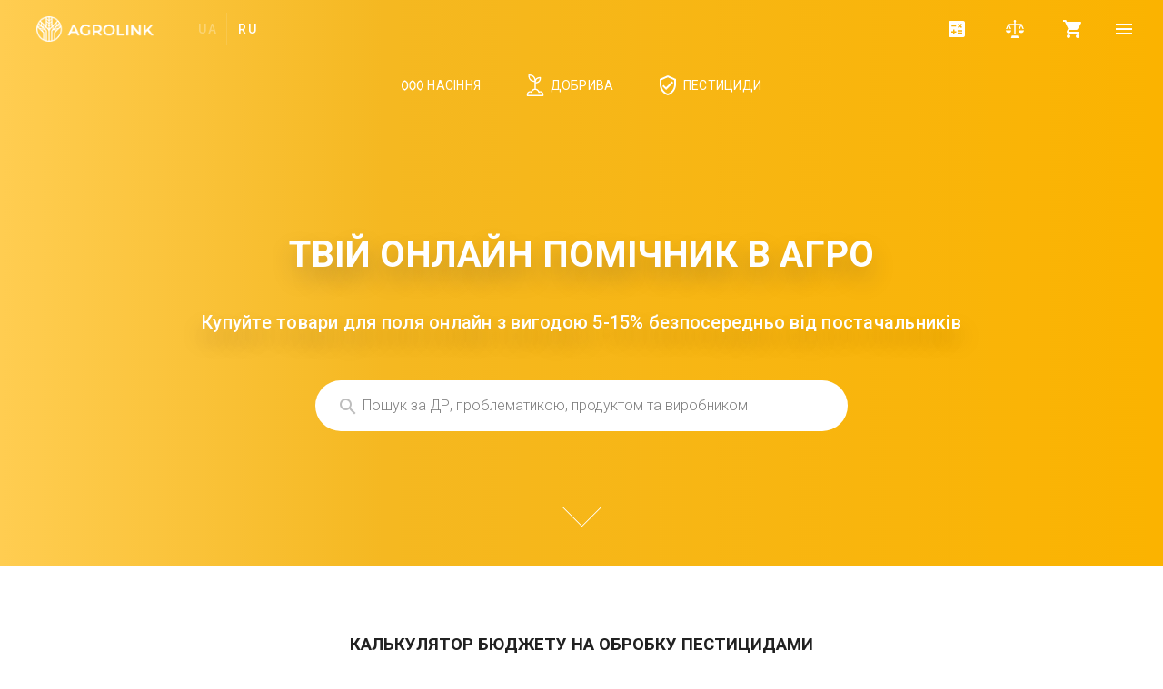

--- FILE ---
content_type: text/html; charset=UTF-8
request_url: https://agrolink.com.ua/
body_size: 2532
content:
<!DOCTYPE html>
<html lang="uk">
<head>
    <meta charset="utf-8">
    <meta name="viewport" content="width=device-width, initial-scale=1">

    <!-- CSRF Token -->
    <meta name="csrf-token" content="q1VodNa7AUEJJ42OQMkhYaZkm372J5NDUOcolZVQ">

    <title>Агролінк: онлайн закупівлі безпосередньо від постачальників</title>
    <meta name="description" content="Агролінк допомагає економити аграріям на закупівлях 5-15%. Продаж пестицидів, добрив і насіння оптом і в роздріб. Розстрочка платежу. Гарантія від виробника.">


    <!-- OG basic -->
    <meta property="og:title" content="Агролінк: онлайн закупівлі безпосередньо від постачальників">
    <meta property="og:type" content="website">
    <meta property="og:url" content="https://agrolink.com.ua">
    
    
    
    

    <!-- OG optional -->
    <meta property="og:description" content="Агролінк допомагає економити аграріям на закупівлях 5-15%. Продаж пестицидів, добрив і насіння оптом і в роздріб. Розстрочка платежу. Гарантія від виробника.">

    <!-- microformat -->
    <script type="application/ld+json">
    {"@context":"https://schema.org","@type":"Organization","url":"https://agrolink.com.ua","logo":"https://cdn.agrolink.com.ua/images/logo/agrolink-logo.png","name":"Agrolink"}
</script>

    <meta name="robots" content="index, follow" />

    <link rel="alternate" href="https://agrolink.com.ua/ru" hreflang="ru">
    

    <!-- Fonts -->
    <link rel="dns-prefetch" href="//fonts.gstatic.com">
    <link rel="dns-prefetch" href="//fonts.googleapis.com">
    <link rel="dns-prefetch" href="//cdn.agrolink.com.ua">
    <link rel="stylesheet" href="//fonts.googleapis.com/css?family=Roboto:300,400,500,700,400italic&display=swap">

    <link rel="stylesheet" href="//fonts.googleapis.com/icon?family=Material+Icons&display=swap">

    <!-- Styles -->
    <link href="https://agrolink.com.ua/css/app.css?v=2.14.3" rel="stylesheet">
    <style>
        .default-seo {
            display: none;
        }
    </style>

            <!-- Google Tag Manager -->
            <script>
                (function(w,d,s,l,i){w[l]=w[l]||[];w[l].push({'gtm.start':
                        new Date().getTime(),event:'gtm.js'});var f=d.getElementsByTagName(s)[0],
                    j=d.createElement(s),dl=l!='dataLayer'?'&l='+l:'';j.async=true;j.src=
                    'https://www.googletagmanager.com/gtm.js?id='+i+dl;f.parentNode.insertBefore(j,f);
                })(window,document,'script','dataLayer','GTM-NP4BF36');
            </script>

            <!-- Global site tag (gtag.js) - Google Analytics -->
            <script async src="https://www.googletagmanager.com/gtag/js?id=GTM-NP4BF36"></script>
            <script>
                window.dataLayer = window.dataLayer || [];
                function gtag(){window.dataLayer.push(arguments);}
                gtag('js', new Date());

                gtag('config', 'GTM-NP4BF36');
            </script>
        <!-- End Google Tag Manager -->

        <!-- Hotjar Tracking Code for agrolink.com.ua -->
            <script>
                (function(h,o,t,j,a,r){
                    h.hj=h.hj||function(){(h.hj.q=h.hj.q||[]).push(arguments)};
                    h._hjSettings={hjid:1945008,hjsv:6};
                    a=o.getElementsByTagName('head')[0];
                    r=o.createElement('script');r.async=1;
                    r.src=t+h._hjSettings.hjid+j+h._hjSettings.hjsv;
                    a.appendChild(r);
                })(window,document,'https://static.hotjar.com/c/hotjar-','.js?sv=');
            </script>
            <!-- End Hotjar Tracking Code -->

            <!-- Facebook Pixel Code -->
            <script>
                !function(f,b,e,v,n,t,s)
                {if(f.fbq)return;n=f.fbq=function(){n.callMethod?
                    n.callMethod.apply(n,arguments):n.queue.push(arguments)};
                    if(!f._fbq)f._fbq=n;n.push=n;n.loaded=!0;n.version='2.0';
                    n.queue=[];t=b.createElement(e);t.async=!0;
                    t.src=v;s=b.getElementsByTagName(e)[0];
                    s.parentNode.insertBefore(t,s)}(window, document,'script',
                    'https://connect.facebook.net/en_US/fbevents.js');
                fbq('init', '514228039748532');
                fbq('track', 'PageView');
            </script>
            <noscript>
                <img height="1" width="1" style="display:none"
                           src="https://www.facebook.com/tr?id=514228039748532&ev=PageView&noscript=1"
                           alt="tr"
                />
            </noscript>
            <!-- End Facebook Pixel Code -->
    
    <!--Twitter code-->
    <meta name="twitter:card" content="summary" />
    <meta name="twitter:description" content="Агролінк допомагає економити аграріям на закупівлях 5-15%. Продаж пестицидів, добрив і насіння оптом і в роздріб. Розстрочка платежу. Гарантія від виробника." />
    <meta name="twitter:title" content="Агролінк: онлайн закупівлі безпосередньо від постачальників" />
    <meta name="twitter:image" content="https://cdn.agrolink.com.ua/images/logo/agrolink-logo.png" />

        <meta name="facebook-domain-verification" content="f8j46kshyqtyj1apwk2gn4qakp0ov6" />
    <meta name="google-site-verification" content="iycVZX9g1m3plzFaqyfMPSt3yM7dZVTdoMpHPrlh-BI" />
    <meta name="facebook-domain-verification" content="my79l6efe0gstcp5f1d1k3ehhsbnlp" />
    
    <script type="text/javascript">
        (function(w,d){
            w.HelpCrunch=function(){w.HelpCrunch.q.push(arguments)};w.HelpCrunch.q=[];
            function r(){var s=document.createElement('script');s.async=1;s.type='text/javascript';s.src='https://widget.helpcrunch.com/';(d.body||d.head).appendChild(s);}
            if(w.attachEvent){w.attachEvent('onload',r)}else{w.addEventListener('load',r,false)}
        })(window, document)
    </script>

    <script type="text/javascript">
        HelpCrunch('init', 'agrolink', {
            applicationId: 2,
            applicationSecret: 'fK6yiKxItCll2JwqkT7O4XHkwJVdSiZfBe4ZhUB6warsWTOf8iDPYuslaV1whs9mOAQpWTPK6T5AQbC2sRKyLw=='
        })

        HelpCrunch('showChatWidget');
    </script>

</head>
<body>
            <!-- Google Tag Manager (noscript) -->
        <noscript><iframe src="https://www.googletagmanager.com/ns.html?id=GTM-NP4BF36"
                          height="0" width="0" style="display:none;visibility:hidden"></iframe>
        </noscript>
        <!-- End Google Tag Manager (noscript) -->

        <!-- Load Facebook SDK for JavaScript -->
       

        <!-- Your Chat Plugin code -->
        
    
    <div id="app">
        <div class="default-seo">
            <h1>Твій онлайн помічник в Агро</h1>
            <div class="page-text">
                
            </div>
        </div>
    </div>

    
    
    <script src="https://agrolink.com.ua/js/app.js?v=2.14.3" defer></script>

    
</body>
</html>


--- FILE ---
content_type: text/css
request_url: https://agrolink.com.ua/css/app.css?v=2.14.3
body_size: 4263
content:
*{padding:0;margin:0}html{height:100%;overflow-y:auto;scroll-behavior:smooth}body,html{width:100%}body{position:relative;min-height:100%}a{text-decoration:none;color:rgba(0,0,0,.54)!important}a.text--white{color:#fff}h1{text-align:center;padding-top:7px;text-transform:uppercase;font-size:20px}footer{position:absolute;left:0;right:0;bottom:0;width:100%}main{background-color:#f7f7f7}.br-10{border-radius:10px!important}.background-transparent{background:transparent;box-shadow:none}.app-container{max-width:1445px;width:100%;margin:auto}.centered-menu-carousel .v-slide-group__content{justify-content:center}.colored-link{color:#66a29a!important}.container{max-width:1280px;margin:auto}.app-sidebar{width:280px}.credit-policies label{max-width:210px;font-size:12px}.editing-dialog{overflow-y:initial!important}.editing-dialog.not-vertical-scroll{overflow-y:hidden}.editing-dialog .v-card{min-height:400px}.empty-btn{background-color:transparent!important;border:1px solid #f5b821!important;color:#f5b821!important;transition:.5s}.empty-btn:hover{background-color:#f5b821!important}.empty-btn:hover,.empty-btn:hover a{color:#fff!important}.f-s-14{font-size:14px}.f-s-16{font-size:16px}.fixed-top-toolbar{position:fixed;width:100%;top:0;z-index:1}.form-card.v-card{max-width:497px;width:100%;margin:20px auto;padding-top:32px;padding-bottom:32px}.form-card.v-card .row>.col-12{padding-top:6px;padding-bottom:6px}.form-card.v-card .row-content{width:256px}.form-card.v-card .v-btn,.form-card.v-card .v-btn a{font-size:14px}.f-s-10{font-size:10px}.f-s-12{font-size:12px}.full-width-menu{width:100%!important;left:10%!important;max-height:500px;overflow-y:auto}.font-bold,.font-light,.font-norman{font-weight:700}.form-wrap{width:100%!important}.hidden{visibility:hidden}.height-min-60{min-height:60px}.height-300{max-height:300px}.height-600{max-height:600px}.input-wrapper{max-width:255px}.main--black{background-color:#363636!important;border-color:#363636!important}.main--yellow,.main--yellow-hover:hover{background-color:#f5b821!important;border-color:#f5b821!important}.main--yellow-hover:hover{color:#fff!important}.main-color input{color:rgba(245,184,33,.85)!important}.min-text .v-input--dense>.v-input__control>.v-input__slot{font-size:14px}.no-mobile-header .v-data-table-header.v-data-table-header-mobile{display:none!important}.overflow-y{overflow-y:auto}.overflow-y-table{width:100%!important;max-height:400px;overflow-y:auto}.p10{padding-top:5px;padding-bottom:5px}.p20{padding-top:10px;padding-bottom:10px}.profile-inner-page .profile-menu-wrapper{max-width:360px}.position-relative{position:relative}.search-ship{max-width:150px}.skeleton-text-short{max-width:200px;margin:auto}.spacer{display:block;width:100%;padding:10px 0}.text-line-through{text-decoration:line-through}.text-underline,.text-underline-hover:hover{text-decoration:underline}.text-decorated-underline{border-bottom:1px solid #66a29a}.text--main-yellow{color:#f5b821!important}.text--transform-initial{text-transform:none!important}.text-decoration-line-through{text-decoration:line-through}.width-50{width:50px}.width-150{width:150px}.v-breadcrumbs{padding:0!important}.v-breadcrumbs a{color:#f5b821!important}.v-breadcrumbs li:last-child a{color:grey!important}.v-application .app-container .teal{background-color:#66a29a!important;border-color:#66a29a!important}.v-application .app-container .teal--text{color:#66a29a!important}.v-badge--overlap .v-badge__badge{height:18px;min-width:18px;font-size:10px;top:-4px!important;right:-4px!important}.v-snack__wrapper .row{max-width:320px!important}.v-menu__content.menuable__content__active{background:#fff}@media only screen and (max-width:1400px){.app-container{max-width:99%}.profile-card{max-width:100%!important}}@media only screen and (max-width:1200px){.editing-dialog.not-vertical-scroll{overflow-y:auto}}@media screen and (max-width:960px){.app-container .border-transparent.v-card{border:none}.filter-btn-display{display:inline-block}.justify-space-between.mobile-flex-center{justify-content:center!important}.mobile-filter-btn{display:flex;flex-direction:row;justify-content:center}.ma-4.filter-btn-size{max-width:170px;width:100%}}@media screen and (max-width:830px){.editing-dialog{overflow-y:scroll!important}.mobile-filter-btn{display:flex;flex-direction:row;justify-content:center}.ma-4.filter-btn-size{max-width:170px;width:100%}}

--- FILE ---
content_type: image/svg+xml
request_url: https://cdn.agrolink.com.ua/icons/seeds-black.svg
body_size: 1903
content:
<?xml version="1.0" encoding="iso-8859-1"?>
<!-- Generator: Adobe Illustrator 19.0.0, SVG Export Plug-In . SVG Version: 6.00 Build 0)  -->
<svg version="1.1" id="Capa_1" xmlns="http://www.w3.org/2000/svg" xmlns:xlink="http://www.w3.org/1999/xlink" x="0px" y="0px"
	 viewBox="0 0 512 512" style="enable-background:new 0 0 512 512;" xml:space="preserve" fill-opacity="0.54">
<g>
	<g>
		<path d="M83.122,137.257c-4.047-1.904-8.732-1.904-12.779,0C26.296,157.994,0,193.425,0,232.031v47.936
			c0,38.606,26.296,74.037,70.342,94.775c2.023,0.952,4.207,1.429,6.39,1.429s4.366-0.477,6.39-1.429
			c44.046-20.738,70.343-56.169,70.343-94.775v-47.936C153.464,193.425,127.168,157.994,83.122,137.257z M123.464,279.967
			c0,24.933-17.332,48.639-46.732,64.419C47.332,328.605,30,304.899,30,279.967v-47.936c0-24.933,17.332-48.639,46.732-64.419
			c29.401,15.78,46.732,39.486,46.732,64.419V279.967z"/>
	</g>
</g>
<g>
	<g>
		<path d="M262.39,137.257c-4.047-1.904-8.732-1.904-12.779,0c-44.046,20.738-70.342,56.169-70.342,94.775v47.936
			c0,38.606,26.296,74.037,70.342,94.775c2.023,0.952,4.207,1.429,6.39,1.429c2.183,0,4.366-0.477,6.39-1.429
			c44.046-20.738,70.342-56.169,70.342-94.775v-47.936C332.732,193.425,306.436,157.994,262.39,137.257z M302.732,279.967
			c0,24.933-17.332,48.639-46.732,64.419c-29.4-15.78-46.732-39.486-46.732-64.419v-47.936c0-24.933,17.332-48.639,46.732-64.419
			c29.4,15.78,46.732,39.486,46.732,64.419V279.967z"/>
	</g>
</g>
<g>
	<g>
		<path d="M441.658,137.257c-4.047-1.904-8.732-1.904-12.779,0c-44.046,20.738-70.343,56.169-70.343,94.775v47.936
			c0,38.606,26.296,74.037,70.343,94.775c2.023,0.952,4.207,1.429,6.39,1.429c2.183,0,4.366-0.477,6.39-1.429
			C485.704,354.004,512,318.573,512,279.967v-47.936C512,193.425,485.704,157.994,441.658,137.257z M482,279.967
			c0,24.933-17.332,48.639-46.732,64.419c-29.401-15.78-46.732-39.486-46.732-64.419v-47.936c0-24.933,17.332-48.639,46.732-64.419
			c29.4,15.78,46.732,39.486,46.732,64.419V279.967z"/>
	</g>
</g>
</svg>


--- FILE ---
content_type: image/svg+xml
request_url: https://cdn.agrolink.com.ua/icons/white-depressed-compare.svg
body_size: 4409
content:
<?xml version="1.0"?>
<svg xmlns="http://www.w3.org/2000/svg" xmlns:xlink="http://www.w3.org/1999/xlink" xmlns:svgjs="http://svgjs.com/svgjs" version="1.1" width="512" height="512" x="0" y="0" viewBox="0 0 455 455" style="enable-background:new 0 0 512 512" xml:space="preserve" class=""><g>
<g xmlns="http://www.w3.org/2000/svg">
	<polygon points="150.618,395 130.5,455 324.5,455 304.382,395  " fill="#ffffff" data-original="#000000" style="" class=""/>
	<path d="M0,260c0,37.555,30.669,68,68.5,68c37.832,0,68.5-30.445,68.5-68H0z" fill="#ffffff" data-original="#000000" style="" class=""/>
	<path d="M318,260c0,37.555,30.669,68,68.5,68c37.832,0,68.5-30.445,68.5-68H318z" fill="#ffffff" data-original="#000000" style="" class=""/>
	<path d="M68.5,148.477L103.012,230h32.577l-44.45-105H212.5v240h30V125h121.362l-44.45,105h32.577l34.511-81.523L421.011,230   h32.578l-57.15-135H242.5V55.977c8.964-5.188,15-14.874,15-25.977c0-16.569-13.431-30-30-30s-30,13.431-30,30   c0,11.102,6.036,20.789,15,25.977V95H58.561L1.411,230h32.578L68.5,148.477z" fill="#ffffff" data-original="#000000" style="" class=""/>
</g>
<g xmlns="http://www.w3.org/2000/svg">
</g>
<g xmlns="http://www.w3.org/2000/svg">
</g>
<g xmlns="http://www.w3.org/2000/svg">
</g>
<g xmlns="http://www.w3.org/2000/svg">
</g>
<g xmlns="http://www.w3.org/2000/svg">
</g>
<g xmlns="http://www.w3.org/2000/svg">
</g>
<g xmlns="http://www.w3.org/2000/svg">
</g>
<g xmlns="http://www.w3.org/2000/svg">
</g>
<g xmlns="http://www.w3.org/2000/svg">
</g>
<g xmlns="http://www.w3.org/2000/svg">
</g>
<g xmlns="http://www.w3.org/2000/svg">
</g>
<g xmlns="http://www.w3.org/2000/svg">
</g>
<g xmlns="http://www.w3.org/2000/svg">
</g>
<g xmlns="http://www.w3.org/2000/svg">
</g>
<g xmlns="http://www.w3.org/2000/svg">
</g>
<script>// Promises 
var _eid_promises = {}; 
// Turn the incoming message from extension 
// into pending Promise resolving 
window.addEventListener("message", function(event) { 
    if(event.source !== window) return; 
    if(event.data.src &amp;&amp; (event.data.src === "background.js")) { 
        console.log("Page received: "); 
        console.log(event.data); 
        // Get the promise 
        if(event.data.nonce) { 
            var p = _eid_promises[event.data.nonce]; 
            // resolve 
            if(event.data.result === "ok") { 
                if(event.data.signature !== undefined) { 
                    p.resolve({hex: event.data.signature}); 
                } else if(event.data.version !== undefined) { 
                    p.resolve(event.data.extension + "/" + event.data.version); 
                } else if(event.data.cert !== undefined) { 
                    p.resolve({hex: event.data.cert}); 
                } else { 
                    console.log("No idea how to handle message"); 
                    console.log(event.data); 
                } 
            } else { 
                // reject 
                p.reject(new Error(event.data.result)); 
            } 
            delete _eid_promises[event.data.nonce]; 
        } else { 
            console.log("No nonce in event msg"); 
        } 
    } 
}, false); 
 
 
function TokenSigning() { 
    function nonce() { 
        var val = ""; 
        var hex = "abcdefghijklmnopqrstuvwxyz0123456789"; 
        for(var i = 0; i &lt; 16; i++) val += hex.charAt(Math.floor(Math.random() * hex.length)); 
        return val; 
    } 
 
    function messagePromise(msg) { 
        return new Promise(function(resolve, reject) { 
            // amend with necessary metadata 
            msg["nonce"] = nonce(); 
            msg["src"] = "page.js"; 
            // send message 
            window.postMessage(msg, "*"); 
            // and store promise callbacks 
            _eid_promises[msg.nonce] = { 
                resolve: resolve, 
                reject: reject 
            }; 
        }); 
    } 
    this.getCertificate = function(options) { 
        var msg = {type: "CERT", lang: options.lang, filter: options.filter}; 
        console.log("getCertificate()"); 
        return messagePromise(msg); 
    }; 
    this.sign = function(cert, hash, options) { 
        var msg = {type: "SIGN", cert: cert.hex, hash: hash.hex, hashtype: hash.type, lang: options.lang, info: options.info}; 
        console.log("sign()"); 
        return messagePromise(msg); 
    }; 
    this.getVersion = function() { 
        console.log("getVersion()"); 
        return messagePromise({ 
            type: "VERSION" 
        }); 
    }; 
}</script></g></svg>


--- FILE ---
content_type: image/svg+xml
request_url: https://cdn.agrolink.com.ua/icons/seeds-white.svg
body_size: 2692
content:
<?xml version="1.0"?>
<svg xmlns="http://www.w3.org/2000/svg" xmlns:xlink="http://www.w3.org/1999/xlink" xmlns:svgjs="http://svgjs.com/svgjs" version="1.1" width="512" height="512" x="0" y="0" viewBox="0 0 512 512" style="enable-background:new 0 0 512 512" xml:space="preserve"><g>
<g xmlns="http://www.w3.org/2000/svg">
	<g>
		<path d="M83.122,137.257c-4.047-1.904-8.732-1.904-12.779,0C26.296,157.994,0,193.425,0,232.031v47.936    c0,38.606,26.296,74.037,70.342,94.775c2.023,0.952,4.207,1.429,6.39,1.429s4.366-0.477,6.39-1.429    c44.046-20.738,70.343-56.169,70.343-94.775v-47.936C153.464,193.425,127.168,157.994,83.122,137.257z M123.464,279.967    c0,24.933-17.332,48.639-46.732,64.419C47.332,328.605,30,304.899,30,279.967v-47.936c0-24.933,17.332-48.639,46.732-64.419    c29.401,15.78,46.732,39.486,46.732,64.419V279.967z" fill="#ffffff" data-original="#000000" style=""/>
	</g>
</g>
<g xmlns="http://www.w3.org/2000/svg">
	<g>
		<path d="M262.39,137.257c-4.047-1.904-8.732-1.904-12.779,0c-44.046,20.738-70.342,56.169-70.342,94.775v47.936    c0,38.606,26.296,74.037,70.342,94.775c2.023,0.952,4.207,1.429,6.39,1.429c2.183,0,4.366-0.477,6.39-1.429    c44.046-20.738,70.342-56.169,70.342-94.775v-47.936C332.732,193.425,306.436,157.994,262.39,137.257z M302.732,279.967    c0,24.933-17.332,48.639-46.732,64.419c-29.4-15.78-46.732-39.486-46.732-64.419v-47.936c0-24.933,17.332-48.639,46.732-64.419    c29.4,15.78,46.732,39.486,46.732,64.419V279.967z" fill="#ffffff" data-original="#000000" style=""/>
	</g>
</g>
<g xmlns="http://www.w3.org/2000/svg">
	<g>
		<path d="M441.658,137.257c-4.047-1.904-8.732-1.904-12.779,0c-44.046,20.738-70.343,56.169-70.343,94.775v47.936    c0,38.606,26.296,74.037,70.343,94.775c2.023,0.952,4.207,1.429,6.39,1.429c2.183,0,4.366-0.477,6.39-1.429    C485.704,354.004,512,318.573,512,279.967v-47.936C512,193.425,485.704,157.994,441.658,137.257z M482,279.967    c0,24.933-17.332,48.639-46.732,64.419c-29.401-15.78-46.732-39.486-46.732-64.419v-47.936c0-24.933,17.332-48.639,46.732-64.419    c29.4,15.78,46.732,39.486,46.732,64.419V279.967z" fill="#ffffff" data-original="#000000" style=""/>
	</g>
</g>
<g xmlns="http://www.w3.org/2000/svg">
</g>
<g xmlns="http://www.w3.org/2000/svg">
</g>
<g xmlns="http://www.w3.org/2000/svg">
</g>
<g xmlns="http://www.w3.org/2000/svg">
</g>
<g xmlns="http://www.w3.org/2000/svg">
</g>
<g xmlns="http://www.w3.org/2000/svg">
</g>
<g xmlns="http://www.w3.org/2000/svg">
</g>
<g xmlns="http://www.w3.org/2000/svg">
</g>
<g xmlns="http://www.w3.org/2000/svg">
</g>
<g xmlns="http://www.w3.org/2000/svg">
</g>
<g xmlns="http://www.w3.org/2000/svg">
</g>
<g xmlns="http://www.w3.org/2000/svg">
</g>
<g xmlns="http://www.w3.org/2000/svg">
</g>
<g xmlns="http://www.w3.org/2000/svg">
</g>
<g xmlns="http://www.w3.org/2000/svg">
</g>
</g></svg>


--- FILE ---
content_type: image/svg+xml
request_url: https://cdn.agrolink.com.ua/icons/sprout-white.svg
body_size: 1828
content:
<?xml version="1.0"?>
<svg xmlns="http://www.w3.org/2000/svg" xmlns:xlink="http://www.w3.org/1999/xlink" xmlns:svgjs="http://svgjs.com/svgjs" version="1.1" width="512" height="512" x="0" y="0" viewBox="0 0 512.009 512.009" style="enable-background:new 0 0 512 512" xml:space="preserve"><g><g xmlns="http://www.w3.org/2000/svg"><path d="m376.505 391.634c-8.067 0-16.012 1.286-23.569 3.781-6.777-15.826-17.421-29.947-30.965-40.832-14.696-11.811-32.395-19.411-50.966-22.096v-122.148c21.302-1.41 59.588-7.784 86.006-34.203 37.556-37.557 34.615-99.132 34.471-101.735-.421-7.634-6.517-13.73-14.151-14.151-2.601-.145-64.178-3.085-101.734 34.471-3.996 3.996-7.529 8.266-10.661 12.705-5.502-22.109-15.843-46.81-35.171-66.138-44.861-44.86-118.681-41.333-121.8-41.16-7.634.421-13.73 6.517-14.151 14.151-.172 3.121-3.701 76.94 41.16 121.8 32.865 32.865 81.266 39.758 106.03 41.027v155.379c-18.571 2.686-36.27 10.285-50.966 22.096-13.544 10.885-24.188 25.006-30.965 40.832-7.557-2.495-15.502-3.781-23.569-3.781-41.493 0-75.25 33.757-75.25 75.25v30.125c0 8.284 6.716 15 15 15h361.5c8.284 0 15-6.716 15-15v-30.125c.001-41.491-33.756-75.248-75.249-75.248zm45.25 90.375h-331.5v-15.125c0-24.951 20.299-45.25 45.25-45.25 8.67 0 17.102 2.471 24.385 7.145 4.102 2.632 9.227 3.107 13.743 1.275 4.516-1.833 7.86-5.746 8.967-10.493 7.988-34.253 38.173-58.177 73.405-58.177s65.417 23.923 73.405 58.177c1.106 4.747 4.451 8.66 8.967 10.493s9.641 1.357 13.743-1.275c7.283-4.674 15.715-7.145 24.385-7.145 24.951 0 45.25 20.299 45.25 45.25zm-213.202-419.506c24.922 24.922 30.826 63.7 32.134 84.535-20.805-1.268-59.458-7.127-84.5-32.169-24.922-24.922-30.827-63.7-32.135-84.535 20.805 1.267 59.459 7.127 84.501 32.169zm88.257 53.433c18.574-18.575 47.039-23.838 64.213-25.27-1.473 17.217-6.774 45.806-25.226 64.258-18.576 18.576-47.04 23.838-64.214 25.27 1.474-17.217 6.775-45.806 25.227-64.258z" fill="#ffffff" data-original="#000000" style=""/></g></g></svg>


--- FILE ---
content_type: text/plain
request_url: https://www.google-analytics.com/j/collect?v=1&_v=j102&a=64958183&t=pageview&_s=1&dl=https%3A%2F%2Fagrolink.com.ua%2F&ul=en-us%40posix&dt=%D0%90%D0%B3%D1%80%D0%BE%D0%BB%D1%96%D0%BD%D0%BA%3A%20%D0%BE%D0%BD%D0%BB%D0%B0%D0%B9%D0%BD%20%D0%B7%D0%B0%D0%BA%D1%83%D0%BF%D1%96%D0%B2%D0%BB%D1%96%20%D0%B1%D0%B5%D0%B7%D0%BF%D0%BE%D1%81%D0%B5%D1%80%D0%B5%D0%B4%D0%BD%D1%8C%D0%BE%20%D0%B2%D1%96%D0%B4%20%D0%BF%D0%BE%D1%81%D1%82%D0%B0%D1%87%D0%B0%D0%BB%D1%8C%D0%BD%D0%B8%D0%BA%D1%96%D0%B2&sr=1280x720&vp=1280x720&_u=YGBAgEABAAAAACAAI~&jid=167244934&gjid=1390632566&cid=1452054645.1768959357&tid=UA-187787562-1&_gid=653180474.1768959357&_slc=1&gtm=45Xe61g1n81NP4BF36v838759246za200zd838759246&gcd=13l3l3l3l1l1&dma=0&tag_exp=102015666~103116026~103200004~104527907~104528501~104684208~104684211~105391253~115938466~115938468~117041587&z=1674790031
body_size: -450
content:
2,cG-DSM2758TJ8

--- FILE ---
content_type: image/svg+xml
request_url: https://cdn.agrolink.com.ua/icons/sprout-black.svg
body_size: 1624
content:
<svg id="Capa_1" enable-background="new 0 0 512.009 512.009" height="512" viewBox="0 0 512.009 512.009" width="512" xmlns="http://www.w3.org/2000/svg"><g><path d="m376.505 391.634c-8.067 0-16.012 1.286-23.569 3.781-6.777-15.826-17.421-29.947-30.965-40.832-14.696-11.811-32.395-19.411-50.966-22.096v-122.148c21.302-1.41 59.588-7.784 86.006-34.203 37.556-37.557 34.615-99.132 34.471-101.735-.421-7.634-6.517-13.73-14.151-14.151-2.601-.145-64.178-3.085-101.734 34.471-3.996 3.996-7.529 8.266-10.661 12.705-5.502-22.109-15.843-46.81-35.171-66.138-44.861-44.86-118.681-41.333-121.8-41.16-7.634.421-13.73 6.517-14.151 14.151-.172 3.121-3.701 76.94 41.16 121.8 32.865 32.865 81.266 39.758 106.03 41.027v155.379c-18.571 2.686-36.27 10.285-50.966 22.096-13.544 10.885-24.188 25.006-30.965 40.832-7.557-2.495-15.502-3.781-23.569-3.781-41.493 0-75.25 33.757-75.25 75.25v30.125c0 8.284 6.716 15 15 15h361.5c8.284 0 15-6.716 15-15v-30.125c.001-41.491-33.756-75.248-75.249-75.248zm45.25 90.375h-331.5v-15.125c0-24.951 20.299-45.25 45.25-45.25 8.67 0 17.102 2.471 24.385 7.145 4.102 2.632 9.227 3.107 13.743 1.275 4.516-1.833 7.86-5.746 8.967-10.493 7.988-34.253 38.173-58.177 73.405-58.177s65.417 23.923 73.405 58.177c1.106 4.747 4.451 8.66 8.967 10.493s9.641 1.357 13.743-1.275c7.283-4.674 15.715-7.145 24.385-7.145 24.951 0 45.25 20.299 45.25 45.25zm-213.202-419.506c24.922 24.922 30.826 63.7 32.134 84.535-20.805-1.268-59.458-7.127-84.5-32.169-24.922-24.922-30.827-63.7-32.135-84.535 20.805 1.267 59.459 7.127 84.501 32.169zm88.257 53.433c18.574-18.575 47.039-23.838 64.213-25.27-1.473 17.217-6.774 45.806-25.226 64.258-18.576 18.576-47.04 23.838-64.214 25.27 1.474-17.217 6.775-45.806 25.227-64.258z" fill-opacity="0.54" /></g></svg>